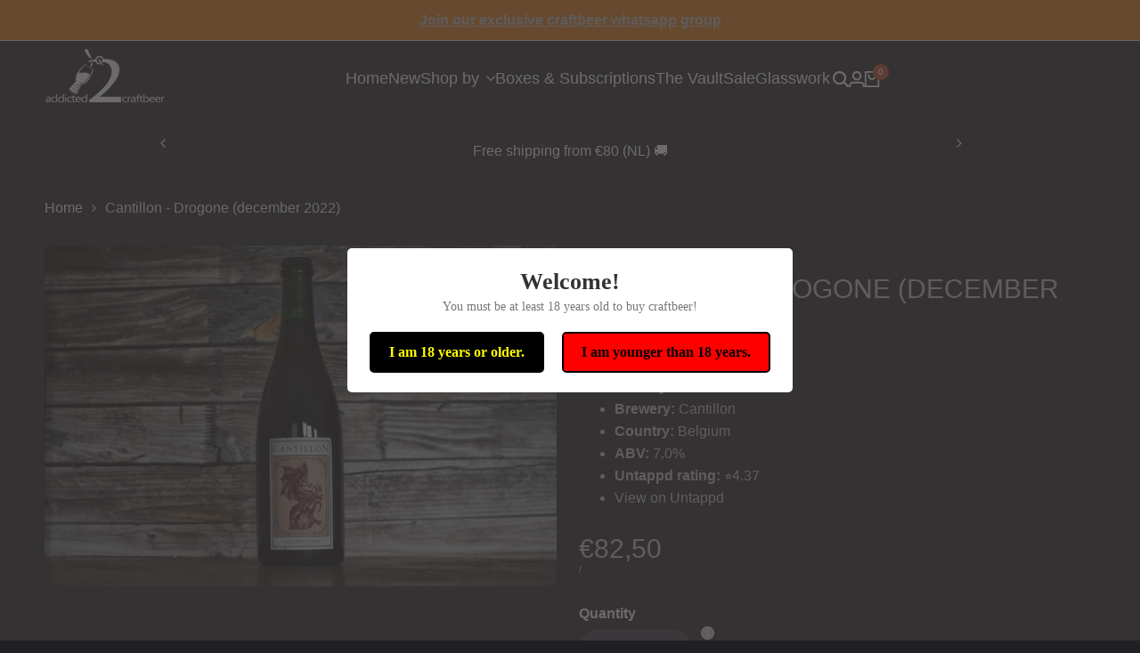

--- FILE ---
content_type: text/css
request_url: https://addicted2craftbeer.eu/cdn/shop/t/22/assets/hdt-product-tabs.css?v=137962489094565246431718132147
body_size: 260
content:
[tab-item]:not([tab-selected]){display:none}.hdt-type-tab .hdt-product-tab__wrap{border:.1rem solid rgb(var(--color-line-border));border-radius:var(--rounded-sm)}.hdt-product-tab__main{gap:1rem 2.5rem;margin:0 1.5rem}.hdt-product-tab__main button{padding:1.2rem 0;line-height:1.8rem;font-size:var(--text-base);white-space:nowrap;text-align:start;background:transparent;outline:none;transition:all .3s ease}.hdt-product-tab__main button:after{content:"";position:absolute;width:0;height:.2rem;left:0;bottom:0;transition:all .3s ease;background-color:rgb(var(--color-foreground))}.dir--rtl .hdt-product-tab__main button:after{left:auto;right:0}.hdt-product-tab__main button[aria-current=true]:after{width:100%}.hdt-product-tab--default .hdt-product-tab__content{border-top:.1rem solid rgb(var(--color-line-border));margin-top:-.1rem}.hdt-product-tab__content{padding:2rem 1.5rem}.hdt-product-tab__wrap.hdt-product-tab--vertical{border:none}.hdt-product-tab--vertical .hdt-product-tab__main{margin:0}.hdt-product-tab--vertical .hdt-product-tab__content{border:.1rem solid rgb(var(--color-line-border));border-radius:var(--rounded-sm);margin-top:2rem}table.hdt-pr_attrs{border-spacing:0;border-collapse:collapse;width:100%;border-radius:var(--rounded-sm);border-style:hidden;box-shadow:0 0 0 .1rem rgb(var(--color-line-border))}table.hdt-pr_attrs p{margin-bottom:0}table.hdt-pr_attrs tr,table.hdt-pr_attrs th{border:.1rem solid rgb(var(--color-line-border));vertical-align:middle}table.hdt-pr_attrs tr,table.hdt-pr_attrs th{border-inline-end-width:.1rem;border-bottom-width:.1rem;text-align:start}table.hdt-pr_attrs td,table.hdt-pr_attrs th{padding:1rem}.hdt-product-tab__content p{margin-bottom:1.5rem}.hdt-product-accordion__item{margin-bottom:1.8rem}.hdt-product-accordion__item summary{position:relative;display:flex;align-items:center;justify-content:space-between;background-color:rgb(var(--color-foreground) / .05);cursor:pointer;border-radius:var(--rounded-sm)}.hdt-product-accordion__icon{width:5.4rem;height:5.8rem;background-color:transparent;color:rgb(var(--color-foreground) / .8);position:relative;display:block;flex:0 0 auto;margin-inline-start:.5rem}.hdt-product-accordion__icon:before,.hdt-product-accordion__icon:after{position:absolute;content:"";top:50%;left:50%;transform:translate(-50%,-50%) rotate(-90deg);background-color:currentColor;transition:transform .35s ease-in-out,opacity .35s ease-in-out;width:1.4rem;height:.2rem;opacity:1;border-radius:var(--rounded-full)}.hdt-product-accordion__icon:after{height:1.4rem;width:.2rem}.hdt-product-accordion__text{padding:1rem 2rem;transition:all .3s ease}[aria-expanded=true] .hdt-product-accordion__icon:before,[aria-expanded=true] .hdt-product-accordion__icon:after{transform:translate(-50%,-50%) rotate(90deg)}[aria-expanded=true] .hdt-product-accordion__icon:before{opacity:0}.hdt-product-accordion__content{border:.1rem solid rgb(var(--color-line-border));padding:3rem;border-radius:var(--rounded-sm);margin-top:1.8rem}.hdt-type-list .hdt-product-tab__item{margin-bottom:2rem}.hdt-type-list .hdt-product-tab__item-title{padding:1.5rem 0;line-height:2rem;border-bottom:.1rem solid rgb(var(--color-line-border))}.hdt-type-list .hdt-product-tab__item-content{padding:2rem 0}@media (min-width:1150px){.hdt-product-tab__main{gap:1rem 5rem;margin:0 3.8rem}.hdt-product-tab__content{padding:3.5rem}.hdt-product-tab__main button{padding:1.5rem 0;line-height:3rem;font-size:var(--text-xl)}.hdt-product-tab__wrap.hdt-product-tab--vertical{display:grid;grid-template-columns:3fr 9fr;gap:3rem}.hdt-product-tab--vertical .hdt-product-tab__main{flex-direction:column;overflow:unset;gap:0;max-width:30rem}.hdt-product-tab--vertical .hdt-product-tab__content{margin-top:0}.hdt-product-tab--vertical .hdt-product-tab__main button{padding-inline-start:2rem;padding-top:1.4rem;padding-bottom:1.4rem;line-height:2rem;white-space:break-spaces;border-inline-start:.2rem solid rgb(var(--color-foreground) / .09)}.hdt-product-tab--vertical .hdt-product-tab__main button:after{width:.2rem;height:0;left:-.2rem;top:0;bottom:unset}.dir--rtl .hdt-product-tab--vertical .hdt-product-tab__main button:after{left:auto;right:-.2rem}.hdt-product-tab--vertical .hdt-product-tab__main button[aria-current=true]:after{height:100%}.hdt-type-list .hdt-product-tab__item-content{padding:3rem 0}.hdt-product-accordion__text,.hdt-type-list .hdt-product-tab__item-title{font-size:var(--text-xl)}}@media (-moz-touch-enabled: 0),(hover: hover) and (min-width: 1150px){.hdt-product-accordion__item summary:hover .hdt-product-accordion__text,.hdt-product-tab__main button:hover{color:rgb(var(--color-accent))!important}}
/*# sourceMappingURL=/cdn/shop/t/22/assets/hdt-product-tabs.css.map?v=137962489094565246431718132147 */


--- FILE ---
content_type: application/x-javascript
request_url: https://app.sealsubscriptions.com/shopify/public/status/shop/addicted2craftbeer.myshopify.com.js?1769134653
body_size: -153
content:
var sealsubscriptions_settings_updated='1740509879c';

--- FILE ---
content_type: text/javascript; charset=utf-8
request_url: https://addicted2craftbeer.eu/products/cantillon-drogone-december-2022.js
body_size: 358
content:
{"id":8432533733725,"title":"Cantillon - Drogone (december 2022)","handle":"cantillon-drogone-december-2022","description":"\u003cp\u003eLambic 6.5% die is gemengd met in kastanjevaten gemacareerde druivendroesem\u003c\/p\u003e\n\u003cp\u003e4.32 op \u003ca href=\"https:\/\/untappd.com\/b\/brasserie-cantillon-drogone-lambic-2023\/5334004\"\u003eUntappd\u003c\/a\u003e\u003c\/p\u003e","published_at":"2023-06-07T09:40:49+02:00","created_at":"2023-06-07T09:40:49+02:00","vendor":"addicted2craftbeer","type":"","tags":["craft beer","limited edition"],"price":8250,"price_min":8250,"price_max":8250,"available":true,"price_varies":false,"compare_at_price":null,"compare_at_price_min":0,"compare_at_price_max":0,"compare_at_price_varies":false,"variants":[{"id":46967095230813,"title":"Default Title","option1":"Default Title","option2":null,"option3":null,"sku":null,"requires_shipping":true,"taxable":true,"featured_image":null,"available":true,"name":"Cantillon - Drogone (december 2022)","public_title":null,"options":["Default Title"],"price":8250,"weight":500,"compare_at_price":null,"inventory_management":"shopify","barcode":null,"requires_selling_plan":false,"selling_plan_allocations":[]}],"images":["\/\/cdn.shopify.com\/s\/files\/1\/0503\/4347\/7444\/files\/DSC5069-01_c7a00bd8-a3c2-404f-a725-164db9c055bc.jpg?v=1686123744"],"featured_image":"\/\/cdn.shopify.com\/s\/files\/1\/0503\/4347\/7444\/files\/DSC5069-01_c7a00bd8-a3c2-404f-a725-164db9c055bc.jpg?v=1686123744","options":[{"name":"Title","position":1,"values":["Default Title"]}],"url":"\/products\/cantillon-drogone-december-2022","media":[{"alt":null,"id":43710019666269,"position":1,"preview_image":{"aspect_ratio":1.5,"height":1080,"width":1620,"src":"https:\/\/cdn.shopify.com\/s\/files\/1\/0503\/4347\/7444\/files\/DSC5069-01_c7a00bd8-a3c2-404f-a725-164db9c055bc.jpg?v=1686123744"},"aspect_ratio":1.5,"height":1080,"media_type":"image","src":"https:\/\/cdn.shopify.com\/s\/files\/1\/0503\/4347\/7444\/files\/DSC5069-01_c7a00bd8-a3c2-404f-a725-164db9c055bc.jpg?v=1686123744","width":1620}],"requires_selling_plan":false,"selling_plan_groups":[]}